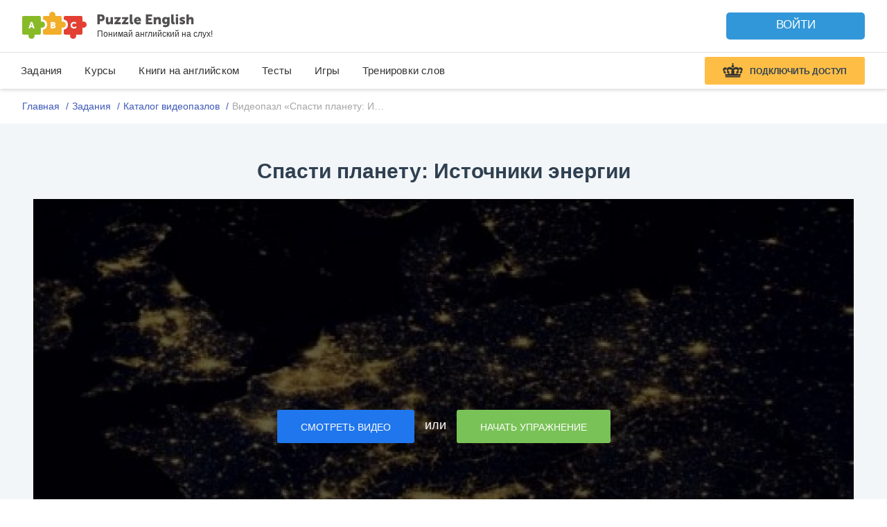

--- FILE ---
content_type: text/css
request_url: https://puzzle-english.com/wp-content/themes/english/extensions/membership/style.css?v=16f1e64bf9448bd12134bbadb73a061f
body_size: 1619
content:
/* Font Sizes */
.bigest {
    font-size: 150% !important;
    margin-top: 15px !important;
    margin-bottom: 15px !important;
}

.biger {
    font-size: 135% !important;
}

.big {
    font-size: 115% !important;
}

/* Text Colors */
.black {
    color: #000 !important;
}

.white {
    color: #faf9f9 !important;
}

.grey {
    color: #a09e9e !important;
}

.orange {
    color: #c84b01 !important;
}

/* Note */
.note {
    background: url(images/note_bg.gif) repeat-x;
    margin: 30px 0 0 0;
    clear: both;
}

.note .title {
    color: #a09e9e;
    font: bold 190%/1.3 Arial, Helvetica, sans-serif;
    padding: 10px 20px 15px 58px;
}

.note .wrap {
    background: url(images/icon_question-mark.gif) 0 16px no-repeat;
    min-height: 97px;
    margin-top: 10px !important;
    margin-bottom: 20px !important;
    padding-left: 130px !important;
}

/* POPUP */
#modal .closeOnModalClick {
    position: absolute;
    top: 0;
    left: 0;
    width: 100%;
    height: 100%;
    z-index: 1;
}

.popup {
    background: #fff;
    border: 6px solid #b8aca5;
    position: absolute;
    left: 50%;
    z-index: 2;
}

.popup .loading {
    background: #fff url(images/loader.gif) 50% 50% no-repeat;
    width: 100%;
    height: 100%;
    position: absolute;
    top: 0;
    left: 0;
    z-index: 1;
}

.popup .innerWrapper {
    width: 100%;
    height: 100%;
    overflow: hidden;
}

.popup div.close {
    background: url(images/popup_close.png) no-repeat;
    position: absolute;
    top: -18px;
    right: -18px;
    width: 38px;
    height: 38px;
    z-index: 2;
}

.popup div.close a {
    width: 26px;
    height: 26px;
    display: block;
    position: absolute;
    top: 0;
    right: 0;
}

.popup .footer {
    background: #5b5b5b;
    font-size: 16px;
    color: #faf9f9;
    padding: 13px 20px 13px 58px;
    clear: both;
}

.popup .footer input.close {
    float: right;
    margin: -6px -14px -7px 0;
}

.popup input[type=button] {
    padding: 6px 38px;
}

.ie7 .popup input[type=button] {
    padding: 4px 19px 4px 20px;
}

.button-pay {
    text-align: left;
}

.button-pay .button {
    background: url(images/button_orange_big.png) no-repeat;
    margin: 30px 20px 0 0;
    padding: 7px 0;
    width: 207px;
    height: 76px;
    color: #fff;
    font-size: 30px;
    font-weight: bold;
    text-align: center;
    text-decoration: none;
    text-shadow: 2px 1px 3px #666;
}

.button-pay .button:hover {
    background: url(images/button_orange_big.png) no-repeat;
    margin: 30px 20px 0 0;
    padding: 7px 0;
    width: 207px;
    height: 76px;
    color: #fff;
    font-size: 30px;
    font-weight: bold;
    text-align: center;
    text-decoration: none;
    text-shadow: 2px 1px 3px #666;
    opacity: 0.6;
}

.button-pay .button span {
    display: block;
    font-size: 18px;
    position: relative;
    right: -4px;
}

.button-pay .button:active {
    padding: 8px 0 6px 0;
}

.button-pay .button_s {
    background: url(images/button_orange_mid.png) no-repeat;
    margin: 30px 20px 0 0;
    padding: 7px 0px;
    width: 168px;
    height: 76px;
    color: #fff;
    font-size: 20px;
    font-weight: bold;
    text-align: center;
    text-decoration: none;
    text-shadow: 2px 1px 3px #666;
}

.button-pay .button_s:hover {
    background: url(images/button_orange_mid.png) no-repeat;
    margin: 30px 20px 0 0;
    padding: 7px 0;
    width: 168px;
    height: 76px;
    color: #fff;
    font-size: 20px;
    font-weight: bold;
    text-align: center;
    text-decoration: none;
    text-shadow: 2px 1px 3px #666;
    cursor: auto;
}

.button-pay .button_s span {
    display: block;
    font-size: 18px;
    position: relative;
    right: -4px;
}

.button-pay .button_s:active {
    padding: 8px 0 6px 0;
}

.prices {
    float: left;
    margin-right: 24px;
    margin-bottom: 30px;
}

.prices .title {
    font: 24px/normal Helvetica, Calibri, Arial, sans-serif;
    color: #a54005;
    text-align: center;
    margin-top: 0;
    margin-right: 36px;
}

.prices .tariff {
    display: inline-block;
    margin-right: 24px;
}

.prices .tariff .pay-button {
    background: url("/wp-content/themes/english/extensions/membership/images/button_orange.png") no-repeat;
    padding: 4px 23px 10px 24px;
    height: 62px;
    width: 120px;
    position: relative;
    text-align: center;
    cursor: pointer;
    display: block;
    text-decoration: none;
}

.prices .tariff .pay-button:hover {
    opacity: .85;
}

.prices .tariff .pay-button .text {
    font: bold 30px/.85 Arial, Helvetica, sans-serif !important;
    text-shadow: -2px 1px 3px #333;
    color: #fff !important;
    position: relative;
    top: 6px;
}

.prices .tariff .pay-button .text .price {
    font-size: 18px;
}

.prices .tariff .pay-button input {
    position: absolute;
    top: 31px;
    left: 20px;
}

.prices .tariff .price-bottom {
    display: block;
    margin-top: 22px;
    font: 16px/normal Helvetica, Calibri, Arial, sans-serif;
    color: #c84b01;
    text-align: center;
}

#popup_pay2 .wrap {
    padding: 27px 50px 9px 42px;
    position: relative;
}

#popup_pay2 .wrap h3 {
    color: #010101;
    font: bold 24px/1 Arial, Helvetica, sans-serif;
    text-align: left;
    margin-bottom: 10px;
    padding: 0;
}

#popup_pay2 .wrap p {
    margin-bottom: 16px;
}

#popup_pay2 .note {
    margin: 0;
    zoom: 1;
    padding: 20px 18px 0 22px;
}

#popup_pay2 .note:after {
    content: "";
    display: table;
    clear: both;
}

#popup_pay2 .note .right {
    float: right;
    width: 207px;
}

#popup_pay2 .note .right .button-pay {
    margin-top: 12px;
}

#popup_pay2 .note .right a.button {
    padding-bottom: 0;
}

#popup_pay2 .note .right .what-ill-get {
    color: #a93f00;
    font-size: 12px;
    position: relative;
    top: -4px;
}

.text, .orange {
    text-align: left;
    width: 320px;
}

.inter {
    width: 400px;
    height: 605px;
    background-image: url(images/1.png);
    background-size: 100% auto;
    background-repeat: no-repeat;
    float: left;
}

.robo {
    width: 425px;
    height: 605px;
    margin-left: 75px;
    background-image: url(images/2.png);
    background-size: auto 100%;
    background-repeat: no-repeat;
    float: left;
}

.i_image {
    width: 450px;
    height: 200px;
    margin-top: 0;
    float: left;
    background-image: url(images/3.png);
    background-size: 100% auto;
    background-repeat: no-repeat;
}

.i_info {
    width: 420px;
    /* 	height: 200px; */
    margin-top: 0;
    float: left;
    margin-left: 10px;
    padding-left: 20px;
    padding-top: 30px;
}

.background_load_ajax{
    position: fixed !important;
    top: 0;
    z-index: 10000000;
    left: 0;
    width: 100%;
    height: 100%;
    background: #fff;
    background-color: rgba(255, 255, 255, 0.6);
}

.rjs-loading::after {
    content: '';
    background: url('/wp-content/themes/english/images/rjs-loader.svg') center center no-repeat;
    width: 100px;
    height: 100px;
    position: absolute;
    left: 50%;
    top: 50%;
    -webkit-transform: translate(-50%, -50%);
    -ms-transform: translate(-50%, -50%);
    -o-transform: translate(-50%, -50%);
    transform: translate(-50%, -50%);
}

--- FILE ---
content_type: text/css
request_url: https://puzzle-english.com/blocks/main.blocks/writing/writing.css?v=16f1e64bf9448bd12134bbadb73a061f
body_size: 1709
content:

.writing-header__back-link-arrow {
  -webkit-transform: rotate(180deg);
  -ms-transform: rotate(180deg);
  -o-transform: rotate(180deg);
  transform: rotate(180deg);
}

.writing-header__back-link-arrow svg path {
  fill: #1da5de;
}

.writing-header__back-link_rtl {
    display: inline-flex;
}

.writing-header__back-link_rtl .writing-header__back-link-arrow {
    order: 1;
}

.writing-header__settings svg path {
  fill: #0996d1;
}

.writing-list {
    padding-bottom: 50px;
}

.writing-list__item {
    padding: 30px 0;
    border-bottom: 1px dashed #c7c7c7;
}

.writing-list__item:last-child {
    border-bottom: none;
}

.writing-list__translates-text {
    color: #19abeb;
    border-bottom: 1px dashed;
    cursor: pointer;
}

.writing-list__translates-num .puzzle-news__list-item-comments::after {
    content: none;
}

.writing-header__levels-icon .b-slide_footer__level {
  width: 55px;
  height: 16px;
  vertical-align: top;
}

.writing-header__levels-icon .b-slide_footer__level_cell {
  width: 5px;
  height: 16px;
  border-radius: 2px;
}

.writing-header__levels-icon {
    height: 16px;
}

.writing__repeat-words-add,
.writing__repeat-words-play {
  cursor: pointer;
}

.writing__repeat-words-add:hover .icon-dict-add__round,
.writing__repeat-words-add.is-added .icon-dict-add__round,
.writing__repeat-words-play.playing .icon-dict-add__round,
.writing__repeat-words-play:hover .icon-dict-add__round {
  fill: #71b26f;
}

.writing__repeat-words-add:hover .icon-dict-add__icon,
.writing__repeat-words-play.playing .icon-dict-add__icon,
.writing__repeat-words-add.is-added .icon-dict-add__icon,
.writing__repeat-words-play:hover .icon-dict-add__icon {
  fill: #fff;
}

.writing__repeat-word-phrase {
  background-color: #e9f5fa;
}

.writing__repeat-word b {
  font-size: 18px;
}

.writing__repeat-word {
  max-width: 67%;
}

.writing__repeat-word.is-admin {
  max-width: 65%;
}

.writing__repeat-words-list {
  padding: 30px 30px 30px 23px;
}

.writing__repeat-words-list .writing__repeat-words-item {
  display: inline-block;
  width: 25%;
  vertical-align: top;
  padding-right: 10px;
  box-sizing: border-box;
  -moz-box-sizing: border-box;
}

@media only screen and (max-width: 1200px) {

  .writing__repeat-words-list .writing__repeat-words-item {
    width: 33.33333%;
  }

}

@media only screen and (max-width: 992px) {

  .writing__repeat-words-list .writing__repeat-words-item {
    width: 50%;
  }
  
}

@media only screen and (max-width: 767px) {

  .writing__repeat-words-list .writing__repeat-words-item {
    width: 100%;
    padding-right: 0;
  }
  
}

.writing__repeat-words-item {
    font-size: 16px;
}

.writing__repeat-words-item input {
    margin-right: 5px;
    width: 20px;
    height: 15px;
}

.writing__featured-words .puzzle-box {
    background-color: #f9f9f9;
}

.writing-hints .balloon-row {
    display: inline-block;
    vertical-align: middle;
    font-size: 16px;
    font-weight: bold;
}

.writing-header__container-fluid {
  padding-right: 0.5rem;
  padding-left: 0.5rem;
}

.writing-header__levels-and-category {
  padding-top: 6px;
}

.writing-list__phrase .balloon-ru-row small {
  display: inline-block;
  vertical-align: top;
}

.writing-list__phrase {
  word-wrap: break-word;
}

.writing-list__phrase-eng {
    direction:  ltr !important;
}

.writing-list__phrase-eng div {
    direction:  ltr !important;
}

.writing-list__item .b-phrases_block__title_content {
  font-size: 16px;
}

.writing-list__item .b-phrases_block__comments_title {
  margin-right: 0;
}

.b-phrases_block__comments_wrapper .white-round-box.white-round-box__narrow.puzzle_mb_20 {
  padding: 0 !important;
}

.writing-header__favorite-add.is-added .puzzle-icon svg path {
  fill: #e34734;
}

.writing-disagreements .row {
    min-height: 30px;
    padding-bottom: 5px;
}

.writing-disagreements .row.approved {
    background: #dff0d8;
}

.writing-disagreements .row.declined {
    background: #f2dede;
}

.writing-disagreements .row.approved-declined {
    background: #f3f993;
}

.writing-disagreements input {
    font-size: 18px;
    padding: 2px 6px;
}

.disagreement-info_bar {
    margin-bottom: 20px;
}

.disagreement-info_bar p {
    font-size: 14px;
    margin-bottom: 5px;
}

.disagreement-textarea_wrapper {
    position: relative;
    padding-right: 0;
}

.disagreement-textarea_wrapper textarea {
    border-top: 0;
}

.disagreement-textarea_wrapper .hints {
    position: absolute;
    top: 0;
    right: 5px;
}

.disagreement-textarea_wrapper .hints small {
    padding: 2px 4px;
    margin-left: 4px;
    font-size: 13px;
    cursor: pointer;
}

.writing-textarea_wrapper {
    position: relative;
}

.writing-textarea_wrapper .switch-to-english {
    position: absolute;
    color: red;
    font-size: 20px;
    top: 25px;
    width: 100%;
}

.switch-to-english {
    text-align: center;
}

.writing__repeat-link {
  position: relative;
}

.writing__repeat-link.is-active .puzzle-icon svg path {
  fill: #0996d1;
}

.writing__repeat-link .b-description-wrap-remind {
  width: 280px;
}

.writing__repeat-link .block-description-remind {
  width: 280px;
}

.writing__repeat-link.is-active .b-description-wrap-remind {
  display: block !important;
}

.b-description-wrap-remind.active {
    display: block !important;
}

.writing__final-screen {
  border-top: 1px dashed #c7c7c7;
}

.repetition__speech-balloon-ico_type_writing {
  float: left;
}

.repetition__speech-balloon-test_type_writing {
  padding-left: 260px;
}

.repetition__speech-balloon-test_type_writing .speech-balloon {
  width: 100%;
}

.writing-header__category-over-link {
  font-size: 0;
}

.writing-header__category-over-link::after {
  display: inline-block;
  content: ',';
  font-size: 16px;
}

.writing-header__category-over-link:last-child::after{
  display: none;
}

.writing__expr-words-item {
  cursor: pointer;
}

.writing__expr-words-item-text {
  width: calc(100% - 70px);
}



.writing__expr-words-item .puzzle-icon svg path {
  fill: #1da5de;
}

.writing__expr-words-item span {
  color: #0a96d1;
  font-size: 16px;
  line-height: 1.25;
  margin-left: 8px;
}

@media only screen and (max-width : 1280px) {

  .writing__repeat-link .writing__repeat-link-tooltop {
    left: 0;
    -webkit-transform: translate(0, 0);
    -ms-transform: translate(0, 0);
    -o-transform: translate(0, 0);
    transform: translate(0, 0);    
  }

}

@media only screen and (max-width : 992px) {

  .writing-header__container-fluid {
      padding-right: 1rem;
      padding-left: 1rem;
  }

  .writing__repeat-link .writing__repeat-link-tooltop {
    left: 0 !important;
    margin-left: 0 !important;
    width: 280px !important;
    top: 100% !important;
    margin-top: 10px !important;
  }

  .writing__repeat-link .writing__repeat-link-tooltop::after {
    left: 30px !important;
  }

}

@media only screen and (max-width : 767px) {

  .writing-header__levels-and-category,
  .writing-header__favorite-and-sharing {
      text-align: center;
  }

  .writing-header__levels,
  .writing-header__category,
  .writing-header__sharing{
    margin-left: 10px;
    margin-right: 10px;
  }

  .repetition__speech-balloon-ico_type_writing {
    float: none;
  }

  .repetition__speech-balloon-test_type_writing {
    padding-left: 0;
  }

  .repetition__speech-balloon-test_type_writing .speech-balloon {
    width: 100%;
    padding-left: 15px;
    padding-right: 15px;
  }

}

@media only screen and (max-width : 650px) {
  .writing__repeat-link .writing__repeat-link-tooltop {
    background-color: #1da5de !important;
    height: auto !important;
  }

}

@media only screen and (max-width : 480px) {
  
  .writing-header__levels-and-category,
  .writing-header__favorite-and-sharing {
      text-align: left;
  }

}

.writing-user_text > div {
    display: inline;
}

.skipped-word {
    background: #fff5f2;
    padding: 0 4px;
}

.b-description-wrap-remind div.wrap {
    background: #00a8f2;
}

span.block-description-remind-text {
    color: white;
}

.b-description-wrap-remind::after {
    display: none;
}

--- FILE ---
content_type: application/javascript; charset=utf-8
request_url: https://puzzle-english.com/templates/payment/new-version-buy/xsolla-script.js?v=16f1e64bf9448bd12134bbadb73a061f
body_size: 1361
content:
window._xsolla_tokenPromises = {}

var priceView__XSOLLA = {

  // true - испольузем иксоллу, чтобы принудительно платеж через нее шел и можно было приобрести все товары (менторские)
  isForceXsolla: false,

  getToken: function (keyArray) {
    if (!keyArray && (!window.useXsolla || !window.cart.products.length)) {
      return Promise.resolve(null)
    }

    var key = (keyArray ? keyArray : [
      window.cart.products.sort().join(''),
      window.cart.totalPrice.toString(),
      window.user.currency
    ]).join(':')

    if ('undefined' !== typeof window._xsolla_tokenPromises[key]) {
      return window._xsolla_tokenPromises[key];
    }

    var self = this;
    return window._xsolla_tokenPromises[key] = new Promise(function (resolve, reject) {
      if (typeof window.cart.xsollaTokens[key] !== 'undefined') {
        resolve(window.cart.xsollaTokens[key]);
        return false;
      }

      var data = {
        ajax_action: 'ajax_common_createXsollaOrder',
        product: window.cart.products.join(','),
        is_cert: window.is_cert ? 1 : 0,
        cert_email: window.cert_email,
        idExistsOrder: window.idExistsOrder || 0,
        isForceXsolla: self.isForceXsolla ? 1 : 0,
      }

      $.post(location.pathname, data, function (response) {
        if (response.error) {
          delete window._xsolla_tokenPromises[key];
          delete window.cart.xsollaTokens[key];

          reject(response.error)
          return;
        }

        window.cart.xsollaTokens[key] = response.token
        resolve(response.token)
      });
    });
  },

  setXsollaEvents: function () {
    var $body = $('body')

    $body.on('click', '.j-xsolla-buy', this.onClickBuy)
  },

  initAndOpenXsolla: function (products, totalPrice, currency, isCert, orderId, isForceXsolla, onClose=null, onOpen = null) {
    if (this.checkOnSubscribeProducts(products)) {
      return false;
    }

    this.isForceXsolla = isForceXsolla;

    if (orderId) {
      window.idExistsOrder = orderId;
    }

    window.user.currency = currency;
    window.cart.products = products
    window.cart.totalPrice = totalPrice
    window.is_cert = !!isCert

    this.openXsolla([
      products.join(''),
      totalPrice.toString(),
      currency
    ], onClose, onOpen);
  },

  checkOnSubscribeProducts: function(products) {
    var productsWithSubs = ['premium-30', 'premium-family-30', 'premium-partly'];

    for (var i = 0; i < productsWithSubs.length; i++) {
      if (products.indexOf(productsWithSubs[i]) !== -1) {
        return true;
      }
    }

    return false;
  },

  onClickBuy: function (e) {
    e && e.preventDefault()

    if (!user.logged_in) {
      show_sign_popup()
      return
    }

    var $product = $(this).attr('data-product_name')
    if (typeof priceView !== 'undefined') {
    }

    if ($product) {
      window.cart.products = [$product]
    }

    if ($(this).data('pay-cert')) {
      window.is_cert = true
    }

    priceView__XSOLLA.openXsolla()
  },

  openXsolla: function (keyArray, onClose, onOpen = null) {
    this.getToken(keyArray).then(function (token) {
      if(onOpen) {
        onOpen();
      }
      XPayStationWidget.init({
        access_token: token,
        sandbox: window.isXSollaSandBox || false,
        childWindow: {
          target: '_self',
        },
        lightbox: {
          overlayOpacity: 1,
          overlayBackground: '#fff',
          closeByClick: false
        }

      })

      if(onClose) {
        // XPayStationWidget.on('load', onClose);
        // XPayStationWidget.on('status', onClose);
        // XPayStationWidget.on('error', onClose);
        XPayStationWidget.on('close', onClose);
      }
      XPayStationWidget.open();
    }).catch(function (err) {
      if(onOpen) {
        onOpen();
      }
      console.error(err)
    })



  }
}

